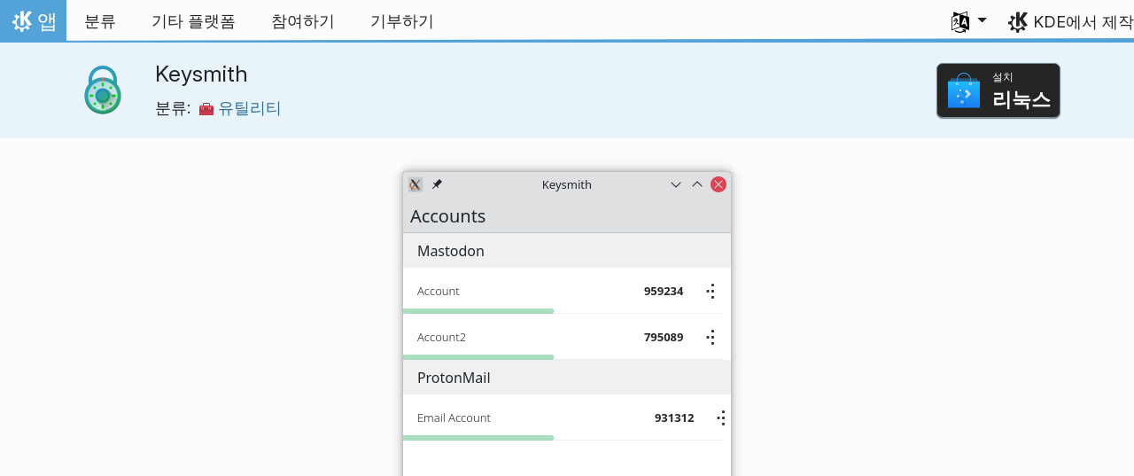

--- FILE ---
content_type: text/html
request_url: https://apps.kde.org/ko/keysmith/
body_size: 14860
content:
<!doctype html><html lang=ko itemscope itemtype=http://schema.org/WebPage><head><meta charset=utf-8><meta name=viewport content="width=device-width,initial-scale=1,shrink-to-fit=no"><meta name=description content="Plasma 모바일과 데스크톱용 2단계 인증 코드 생성기"><title>Keysmith - KDE 앱</title><link rel=apple-touch-icon sizes=180x180 href=/apple-touch-icon.png><link rel=icon type=image/png sizes=32x32 href=/favicon-32x32.png><link rel=icon type=image/png sizes=16x16 href=/favicon-16x16.png><link rel=manifest href=/site.webmanifest><link rel=mask-icon href=/safari-pinned-tab.svg color=#1f99f3><meta name=msapplication-TileColor content="#1f99f3"><meta name=theme-color content="#1f99f3"><link href=/ko/keysmith/index.xml rel=alternate type=application/rss+xml title=Keysmith><meta property="og:url" content="https://apps.kde.org/ko/keysmith/"><meta property="og:site_name" content="KDE 앱"><meta property="og:title" content="Keysmith"><meta property="og:description" content="Plasma 모바일과 데스크톱용 2단계 인증 코드 생성기"><meta property="og:locale" content="ko"><meta property="og:type" content="article"><meta property="article:section" content="applications"><meta property="og:image" content="https://cdn.kde.org/screenshots/keysmith/keysmith.png"><meta name=twitter:card content="summary_large_image"><meta name=twitter:image content="https://cdn.kde.org/screenshots/keysmith/keysmith.png"><meta name=twitter:title content="Keysmith"><meta name=twitter:description content="Plasma 모바일과 데스크톱용 2단계 인증 코드 생성기"><script type=application/ld+json>{"@context":"http://schema.org","@type":"WebSite","url":"https:\/\/apps.kde.org\/","name":"Keysmith","inLanguage":{"@type":"Language","name":"한국어"},"availableLanguage":[{"@type":"Language","name":"English"},{"@type":"Language","name":"Azərbaycanca"},{"@type":"Language","name":"Български"},{"@type":"Language","name":"Català (Valencià)"},{"@type":"Language","name":"Català"},{"@type":"Language","name":"Český"},{"@type":"Language","name":"Dansk"},{"@type":"Language","name":"Deutsch"},{"@type":"Language","name":"Ελληνικά"},{"@type":"Language","name":"British English"},{"@type":"Language","name":"Esperanto"},{"@type":"Language","name":"Español"},{"@type":"Language","name":"Eesti"},{"@type":"Language","name":"Suomi"},{"@type":"Language","name":"Français"},{"@type":"Language","name":"Galego"},{"@type":"Language","name":"עברית"},{"@type":"Language","name":"Magyar"},{"@type":"Language","name":"Interlingua"},{"@type":"Language","name":"Bahasa Indonesia"},{"@type":"Language","name":"Íslenska"},{"@type":"Language","name":"Italiano"},{"@type":"Language","name":"ქართული"},{"@type":"Language","name":"Lietuvių"},{"@type":"Language","name":"Latviešu"},{"@type":"Language","name":"Nederlands"},{"@type":"Language","name":"Norsk (nynorsk)"},{"@type":"Language","name":"Polski"},{"@type":"Language","name":"Português brasileiro"},{"@type":"Language","name":"Português"},{"@type":"Language","name":"Română"},{"@type":"Language","name":"Русский"},{"@type":"Language","name":"Slovenčina"},{"@type":"Language","name":"Slovenščina"},{"@type":"Language","name":"српски ијекавски"},{"@type":"Language","name":"srpski ijekavski (latinica)"},{"@type":"Language","name":"srpski (latinica)"},{"@type":"Language","name":"српски"},{"@type":"Language","name":"Svenska"},{"@type":"Language","name":"Українська"},{"@type":"Language","name":"简体中文"},{"@type":"Language","name":"正體中文"},{"@type":"Language","name":"Euskara"},{"@type":"Language","name":"Türkçe"},{"@type":"Language","name":"العربيّة"},{"@type":"Language","name":"संस्कृतम्"},{"@type":"Language","name":"हिन्दी"},{"@type":"Language","name":"ਪੰਜਾਬੀ"}]}</script><link rel=canonical href=https://apps.kde.org/ko/keysmith/><link rel=alternate hreflang=en href=https://apps.kde.org/keysmith/ title=English><link rel=alternate hreflang=az href=https://apps.kde.org/az/keysmith/ title=Azərbaycanca><link rel=alternate hreflang=bg href=https://apps.kde.org/bg/keysmith/ title=Български><link rel=alternate hreflang=ca-va href=https://apps.kde.org/ca-va/keysmith/ title="Català (Valencià)"><link rel=alternate hreflang=ca href=https://apps.kde.org/ca/keysmith/ title=Català><link rel=alternate hreflang=cs href=https://apps.kde.org/cs/keysmith/ title=Český><link rel=alternate hreflang=da href=https://apps.kde.org/da/keysmith/ title=Dansk><link rel=alternate hreflang=de href=https://apps.kde.org/de/keysmith/ title=Deutsch><link rel=alternate hreflang=el href=https://apps.kde.org/el/keysmith/ title=Ελληνικά><link rel=alternate hreflang=en-gb href=https://apps.kde.org/en-gb/keysmith/ title="British English"><link rel=alternate hreflang=eo href=https://apps.kde.org/eo/keysmith/ title=Esperanto><link rel=alternate hreflang=es href=https://apps.kde.org/es/keysmith/ title=Español><link rel=alternate hreflang=et href=https://apps.kde.org/et/keysmith/ title=Eesti><link rel=alternate hreflang=fi href=https://apps.kde.org/fi/keysmith/ title=Suomi><link rel=alternate hreflang=fr href=https://apps.kde.org/fr/keysmith/ title=Français><link rel=alternate hreflang=gl href=https://apps.kde.org/gl/keysmith/ title=Galego><link rel=alternate hreflang=he href=https://apps.kde.org/he/keysmith/ title=עברית><link rel=alternate hreflang=hu href=https://apps.kde.org/hu/keysmith/ title=Magyar><link rel=alternate hreflang=ia href=https://apps.kde.org/ia/keysmith/ title=Interlingua><link rel=alternate hreflang=id href=https://apps.kde.org/id/keysmith/ title="Bahasa Indonesia"><link rel=alternate hreflang=is href=https://apps.kde.org/is/keysmith/ title=Íslenska><link rel=alternate hreflang=it href=https://apps.kde.org/it/keysmith/ title=Italiano><link rel=alternate hreflang=ka href=https://apps.kde.org/ka/keysmith/ title=ქართული><link rel=alternate hreflang=lt href=https://apps.kde.org/lt/keysmith/ title=Lietuvių><link rel=alternate hreflang=lv href=https://apps.kde.org/lv/keysmith/ title=Latviešu><link rel=alternate hreflang=nl href=https://apps.kde.org/nl/keysmith/ title=Nederlands><link rel=alternate hreflang=nn href=https://apps.kde.org/nn/keysmith/ title="Norsk (nynorsk)"><link rel=alternate hreflang=pl href=https://apps.kde.org/pl/keysmith/ title=Polski><link rel=alternate hreflang=pt-br href=https://apps.kde.org/pt-br/keysmith/ title="Português brasileiro"><link rel=alternate hreflang=pt-pt href=https://apps.kde.org/pt-pt/keysmith/ title=Português><link rel=alternate hreflang=ro href=https://apps.kde.org/ro/keysmith/ title=Română><link rel=alternate hreflang=ru href=https://apps.kde.org/ru/keysmith/ title=Русский><link rel=alternate hreflang=sk href=https://apps.kde.org/sk/keysmith/ title=Slovenčina><link rel=alternate hreflang=sl href=https://apps.kde.org/sl/keysmith/ title=Slovenščina><link rel=alternate hreflang=sr-ije href=https://apps.kde.org/sr-ije/keysmith/ title="српски ијекавски"><link rel=alternate hreflang=sr-il href=https://apps.kde.org/sr-il/keysmith/ title="srpski ijekavski (latinica)"><link rel=alternate hreflang=sr-la href=https://apps.kde.org/sr-la/keysmith/ title="srpski (latinica)"><link rel=alternate hreflang=sr href=https://apps.kde.org/sr/keysmith/ title=српски><link rel=alternate hreflang=sv href=https://apps.kde.org/sv/keysmith/ title=Svenska><link rel=alternate hreflang=uk href=https://apps.kde.org/uk/keysmith/ title=Українська><link rel=alternate hreflang=zh-cn href=https://apps.kde.org/zh-cn/keysmith/ title=简体中文><link rel=alternate hreflang=zh-tw href=https://apps.kde.org/zh-tw/keysmith/ title=正體中文><link rel=alternate hreflang=eu href=https://apps.kde.org/eu/keysmith/ title=Euskara><link rel=alternate hreflang=tr href=https://apps.kde.org/tr/keysmith/ title=Türkçe><link rel=alternate hreflang=ar href=https://apps.kde.org/ar/keysmith/ title=العربيّة><link rel=alternate hreflang=sa href=https://apps.kde.org/sa/keysmith/ title=संस्कृतम्><link rel=alternate hreflang=hi href=https://apps.kde.org/hi/keysmith/ title=हिन्दी><link rel=alternate hreflang=pa href=https://apps.kde.org/pa/keysmith/ title=ਪੰਜਾਬੀ><link rel=stylesheet href=/scss/bootstrap.f3d8df6f35473aa4d111b4dd523cce7efd6429b7fda0cf250889875b97d864e4.css integrity="sha256-89jfbzVHOqTREbTdUjzOfv1kKbf9oM8lCImHW5fYZOQ="><link rel=preload href=/fonts/InterVariable.woff2 as=font crossorigin=anonymous><link rel=preload href=/fonts/glyph/glyph.ttf?5ea9rb as=font crossorigin=anonymous><link rel=stylesheet href=/css/bundle.min.31b9dae77cc06a73cd98e6b2f2a05e5acf52fbe3778a8c9fa59444273eef3cc3.css integrity="sha256-Mbna53zAanPNmOay8qBeWs9S++N3ioyfpZREJz7vPMM="><link rel=stylesheet href=https://cdn.kde.org/breeze-icons/icons.css></head><body><header id=KGlobalHeader class="header clearfix"><a class=visually-hidden href=#main>내용으로 이동</a><nav class="navbar navbar-expand-lg"><a class="kde-logo navbar-brand" href=/ko/><span class=visually-hidden>홈</span>
앱
</a><button class=navbar-toggler type=button data-bs-toggle=collapse data-bs-target=#navbarsExampleDefault aria-controls=navbarsExampleDefault aria-expanded=false aria-label="Toggle navigation">
<span class=navbar-toggler-icon></span></button><div class="collapse navbar-collapse" id=navbarsExampleDefault><ul class="navbar-nav col"><li class=nav-item><a class=nav-link href=/ko/categories/><span>분류</span></a></li><li class=nav-item><a class=nav-link href=/ko/platforms/><span>기타 플랫폼</span></a></li><li class=nav-item><a class=nav-link href=https://community.kde.org/Get_Involved><span>참여하기</span></a></li><li class=nav-item><a class=nav-link href=https://kde.org/community/donations/><span>기부하기</span></a></li></ul><ul class=navbar-nav><li class="nav-item dropdown" aria-describedby=language-picker-description><p class=visually-hidden id=language-picker-description>언어 선택</p><a class="nav-link dropdown-toggle" href=# data-bs-toggle=dropdown role=button aria-haspopup=true aria-expanded=false><img src=/aether/languages.png alt>
<span class="d-lg-none ms-2">언어</span></a><div class="dropdown-menu dropdown-trans" role=listbox><a class="nav-link active dropdown-item" hreflang=ko role=option lang=ko href=/ko/keysmith/>한국어</a>
<a class="nav-link dropdown-item" hreflang=en role=option lang=en href=/keysmith/>English</a>
<a class="nav-link dropdown-item" hreflang=az role=option lang=az href=/az/keysmith/>Azərbaycanca</a>
<a class="nav-link dropdown-item" hreflang=id role=option lang=id href=/id/keysmith/>Bahasa Indonesia</a>
<a class="nav-link dropdown-item" hreflang=en-gb role=option lang=en-gb href=/en-gb/keysmith/>British English</a>
<a class="nav-link dropdown-item" hreflang=ca role=option lang=ca href=/ca/keysmith/>Català</a>
<a class="nav-link dropdown-item" hreflang=ca-va role=option lang=ca-va href=/ca-va/keysmith/>Català (Valencià)</a>
<a class="nav-link dropdown-item" hreflang=cs role=option lang=cs href=/cs/keysmith/>Český</a>
<a class="nav-link dropdown-item" hreflang=da role=option lang=da href=/da/keysmith/>Dansk</a>
<a class="nav-link dropdown-item" hreflang=de role=option lang=de href=/de/keysmith/>Deutsch</a>
<a class="nav-link dropdown-item" hreflang=et role=option lang=et href=/et/keysmith/>Eesti</a>
<a class="nav-link dropdown-item" hreflang=es role=option lang=es href=/es/keysmith/>Español</a>
<a class="nav-link dropdown-item" hreflang=eo role=option lang=eo href=/eo/keysmith/>Esperanto</a>
<a class="nav-link dropdown-item" hreflang=eu role=option lang=eu href=/eu/keysmith/>Euskara</a>
<a class="nav-link dropdown-item" hreflang=fr role=option lang=fr href=/fr/keysmith/>Français</a>
<a class="nav-link dropdown-item" hreflang=gl role=option lang=gl href=/gl/keysmith/>Galego</a>
<a class="nav-link dropdown-item" hreflang=ia role=option lang=ia href=/ia/keysmith/>Interlingua</a>
<a class="nav-link dropdown-item" hreflang=is role=option lang=is href=/is/keysmith/>Íslenska</a>
<a class="nav-link dropdown-item" hreflang=it role=option lang=it href=/it/keysmith/>Italiano</a>
<a class="nav-link dropdown-item" hreflang=lv role=option lang=lv href=/lv/keysmith/>Latviešu</a>
<a class="nav-link dropdown-item" hreflang=lt role=option lang=lt href=/lt/keysmith/>Lietuvių</a>
<a class="nav-link dropdown-item" hreflang=hu role=option lang=hu href=/hu/keysmith/>Magyar</a>
<a class="nav-link dropdown-item" hreflang=nl role=option lang=nl href=/nl/keysmith/>Nederlands</a>
<a class="nav-link dropdown-item" hreflang=nn role=option lang=nn href=/nn/keysmith/>Norsk (nynorsk)</a>
<a class="nav-link dropdown-item" hreflang=pl role=option lang=pl href=/pl/keysmith/>Polski</a>
<a class="nav-link dropdown-item" hreflang=pt-pt role=option lang=pt-pt href=/pt-pt/keysmith/>Português</a>
<a class="nav-link dropdown-item" hreflang=pt-br role=option lang=pt-br href=/pt-br/keysmith/>Português brasileiro</a>
<a class="nav-link dropdown-item" hreflang=ro role=option lang=ro href=/ro/keysmith/>Română</a>
<a class="nav-link dropdown-item" hreflang=sk role=option lang=sk href=/sk/keysmith/>Slovenčina</a>
<a class="nav-link dropdown-item" hreflang=sl role=option lang=sl href=/sl/keysmith/>Slovenščina</a>
<a class="nav-link dropdown-item" hreflang=sr-la role=option lang=sr-la href=/sr-la/keysmith/>srpski (latinica)</a>
<a class="nav-link dropdown-item" hreflang=sr-il role=option lang=sr-il href=/sr-il/keysmith/>srpski ijekavski (latinica)</a>
<a class="nav-link dropdown-item" hreflang=fi role=option lang=fi href=/fi/keysmith/>Suomi</a>
<a class="nav-link dropdown-item" hreflang=sv role=option lang=sv href=/sv/keysmith/>Svenska</a>
<a class="nav-link dropdown-item" hreflang=tr role=option lang=tr href=/tr/keysmith/>Türkçe</a>
<a class="nav-link dropdown-item" hreflang=el role=option lang=el href=/el/keysmith/>Ελληνικά</a>
<a class="nav-link dropdown-item" hreflang=bg role=option lang=bg href=/bg/keysmith/>Български</a>
<a class="nav-link dropdown-item" hreflang=ru role=option lang=ru href=/ru/keysmith/>Русский</a>
<a class="nav-link dropdown-item" hreflang=sr role=option lang=sr href=/sr/keysmith/>српски</a>
<a class="nav-link dropdown-item" hreflang=sr-ije role=option lang=sr-ije href=/sr-ije/keysmith/>српски ијекавски</a>
<a class="nav-link dropdown-item" hreflang=uk role=option lang=uk href=/uk/keysmith/>Українська</a>
<a class="nav-link dropdown-item" hreflang=ka role=option lang=ka href=/ka/keysmith/>ქართული</a>
<a class="nav-link dropdown-item" hreflang=he role=option lang=he href=/he/keysmith/>עברית</a>
<a class="nav-link dropdown-item" hreflang=ar role=option lang=ar href=/ar/keysmith/>العربيّة</a>
<a class="nav-link dropdown-item" hreflang=sa role=option lang=sa href=/sa/keysmith/>संस्कृतम्</a>
<a class="nav-link dropdown-item" hreflang=hi role=option lang=hi href=/hi/keysmith/>हिन्दी</a>
<a class="nav-link dropdown-item" hreflang=pa role=option lang=pa href=/pa/keysmith/>ਪੰਜਾਬੀ</a>
<a class="nav-link dropdown-item" hreflang=zh-tw role=option lang=zh-tw href=/zh-tw/keysmith/>正體中文</a>
<a class="nav-link dropdown-item" hreflang=zh-cn role=option lang=zh-cn href=/zh-cn/keysmith/>简体中文</a></div></li></ul></div><a class=made-by-kde target=_blank href=https://kde.org>KDE에서 제작</a></nav></header><div id=main><main itemscope itemtype=http://schema.org/SoftwareApplication><meta itemprop=operatingSystem content="Linux"><meta itemprop=name content="Keysmith"><meta itemprop=isFamilyFriendly content="true"><meta itemprop=applicationCategory content="utilities"><div class="application-header pt-2 pb-2"><div class="container d-flex"><div class="d-flex align-items-center icon-text-header"><img width=64 height=64 class=me-4 src=/app-icons/org.kde.keysmith.svg alt="Keysmith 아이콘" title=Keysmith aria-hidden=true loading=lazy><div><h1 class="h3 mt-0">Keysmith</h1><span class="d-flex flex-wrap">분류: &nbsp; <span class=me-5><a href=/ko/categories/utilities/><img width=16 height=16 src=/app-icons/categories/utilities.svg alt="유틸리티 아이콘" title=유틸리티 aria-hidden=true loading=lazy>
유틸리티</a></span></span></div></div><div class="store-badge ms-auto align-self-center" id=top-badge></div></div></div><div class=container style=overflow:hidden><div class="text-center screenshot my-3"><img src=https://cdn.kde.org/screenshots/keysmith/keysmith.png class=img-fluid alt=Keysmith></div><div class=row><section class="description col-12 col-md-8 col-lg-9"><div><p>Keysmith는 2단계 인증(2FA) 토큰을 생성합니다</p><ul><li>시간과 해시 기반 OTP</li></ul></div><div class=row><div class="col-12 col-sm-4 d-flex flex-column mb-3 store-badge linux-badge"><a href=appstream://org.kde.keysmith class="d-flex align-self-center"><div class="custom-store-badge img-fluid align-self-center"><img src=/store_badges/appstream.svg><div class=text-container><div class=store-pre-title>설치</div><div class=store-title>리눅스</div></div></div></a><small>이 버튼은 <a href=https://apps.kde.org/ko/discover>Discover</a> 및 다른 AppStream 앱 스토어가 설치되어 있어야 작동합니다. 배포판 패키지 관리자로도 설치할 수 있습니다.</small></div><div class="col-12 col-sm-4 d-flex flex-column mb-3 store-badge"><a href=https://flathub.org/apps/details/org.kde.keysmith class="d-flex align-self-center"><div class="custom-store-badge img-fluid align-self-center"><img src=/store_badges/flathub.svg><div class=text-container><div class=store-pre-title>다운로드</div><div class=store-title>Flathub</div></div></div></a></div></div><h2 class="mb-0 d-flex">릴리스
<a href=/ko/keysmith/index.xml target=_blank rel="noopener noreferrer" class="ms-auto post-feed" style=font-size:1rem>RSS <i class="icon icon_rss"></i></a></h2><div class="ms-3 release mt-1 h5">25.12.1
<small class=text-muted>2026-01-08</small></div><div class="ms-3 release mt-1 h5">25.12.0
<small class=text-muted>2025-12-11</small></div><div class="ms-3 release mt-1 h5">25.08.3
<small class=text-muted>2025-11-06</small></div><div class="ms-3 release mt-1 h5">25.08.2
<small class=text-muted>2025-10-09</small></div><div class="ms-3 release mt-1 h5">25.08.1
<small class=text-muted>2025-09-11</small></div><div class="ms-3 release mt-1 h5">25.08.0
<small class=text-muted>2025-08-14</small></div><div class="ms-3 release mt-1 h5">25.04.3
<small class=text-muted>2025-07-03</small></div><div class="ms-3 release mt-1 h5">25.04.2
<small class=text-muted>2025-06-05</small></div><div class="ms-3 release mt-1 h5">25.04.1
<small class=text-muted>2025-05-08</small></div><div class="ms-3 release mt-1 h5">25.04.0
<small class=text-muted>2025-04-17</small></div><div class="ms-3 release mt-1 h5">24.12.3
<small class=text-muted>2025-03-06</small></div><div class="ms-3 release mt-1 h5">24.12.2
<small class=text-muted>2025-02-06</small></div><div class="ms-3 release mt-1 h5">24.12.1
<small class=text-muted>2025-01-09</small></div><div class="ms-3 release mt-1 h5">24.12.0
<small class=text-muted>2024-12-12</small></div><div class="ms-3 release mt-1 h5">24.08.3
<small class=text-muted>2024-11-07</small></div><div class="ms-3 release mt-1 h5">24.08.2
<small class=text-muted>2024-10-10</small></div><div class="ms-3 release mt-1 h5">24.08.1
<small class=text-muted>2024-09-12</small></div><div class="ms-3 release mt-1 h5">24.08.0
<small class=text-muted>2024-08-22</small></div><div class="ms-3 release mt-1 h5">24.05.2
<small class=text-muted>2024-07-04</small></div><div class="ms-3 release mt-1 h5">24.05.1
<small class=text-muted>2024-06-13</small></div><div class="ms-3 release mt-1 h5">24.05.0
<small class=text-muted>2024-05-23</small></div><div class="ms-3 release mt-1 h5">24.02.2
<small class=text-muted>2024-04-11</small></div><div class="ms-3 release mt-1 h5">24.02.1
<small class=text-muted>2024-03-21</small></div><div class="ms-3 release mt-1 h5">24.02.0
<small class=text-muted>2024-02-28</small></div><div class="ms-3 release mt-1 h5">23.08.5
<small class=text-muted>2024-02-15</small></div><div class="ms-3 release mt-1 h5">23.08.4
<small class=text-muted>2023-12-07</small></div><div class="ms-3 release mt-1 h5">23.08.3
<small class=text-muted>2023-11-09</small></div><div class="ms-3 release mt-1 h5">23.08.2
<small class=text-muted>2023-10-12</small></div><div class="ms-3 release mt-1 h5">23.08.1
<small class=text-muted>2023-09-14</small></div><div class="ms-3 release mt-1 h5">23.08.0
<small class=text-muted>2023-08-24</small></div><div class="ms-3 release mt-1 h5">23.04.3
<small class=text-muted>2023-07-06</small></div><div class="ms-3 release mt-1 h5">23.04.2
<small class=text-muted>2023-06-08</small></div><div class="ms-3 release mt-1 h5">23.04.1
<small class=text-muted>2023-05-11</small></div><div class="ms-3 release mt-1 h5">23.04.0
<small class=text-muted>2023-04-20</small></div><div class="ms-3 release mt-1 h5">23.01
<small class=text-muted>2023-01-30</small></div><div class="ms-3 release mt-1 h5">22.11
<small class=text-muted>2022-11-30</small></div><div class="ms-3 release mt-1 h5">22.09
<small class=text-muted>2022-09-27</small></div><details class=release id=22.06><summary class="mt-1 h5">22.06
<small class=text-muted>2022-06-24</small></summary><div class="ms-4 mb-4"><ul><li>General code improvements and bugfixing</li></ul><div><a class=learn-more href=https://www.plasma-mobile.org/2022/06/28/plasma-mobile-gear-22-06/>더 알아보기</a></div></div></details><div class="ms-3 release mt-1 h5">22.04
<small class=text-muted>2022-04-26</small></div><details class=release id=22.02><summary class="mt-1 h5">22.02
<small class=text-muted>2022-02-09</small></summary><div class="ms-4 mb-4"><ul><li>Reduce default size of main window</li><li>Focus password field by default on launch</li></ul><div><a class=learn-more href=https://www.plasma-mobile.org/2022/02/09/plasma-mobile-gear-22-02/>더 알아보기</a></div></div></details><div class="ms-3 release mt-1 h5">21.12
<small class=text-muted>2021-12-07</small></div><div class="ms-3 release mt-1 h5">21.08
<small class=text-muted>2021-08-31</small></div><div class="ms-3 release mt-1 h5">21.07
<small class=text-muted>2021-07-20</small></div><details class=release id=21.06><summary class="mt-1 h5">21.06
<small class=text-muted>2021-06-10</small></summary><div class="ms-4 mb-4"><p>Plasma Mobile Gear 21.06 release</p><ul><li>Basic support for account issuer property in keysmith</li><li>Support configuring issuer when adding new account</li><li>Support for configuring advanced HOTP/TOTP token details</li><li>Reduce latency when re-computing tokens</li><li>Add basic support for otpauth:// URI parsing</li><li>Allow to accept otpauth:// URI from command line</li><li>Add a page to recover when account turns out to be already used while adding it</li><li>Add actions to dismiss/cancel an add account form</li><li>Respond to D-Bus activation, allows to open keysmith when already running</li></ul><div><a class=learn-more href=https://www.plasma-mobile.org/2021/06/10/plasma-mobile-update-june/>더 알아보기</a></div></div></details></section><aside class="details col-12 col-md-4 col-lg-3"><h3>Keysmith의 자세한 정보</h3><i class="icon icon_tools-report-bug"></i>&nbsp;
<a href="https://bugs.kde.org/enter_bug.cgi?product=Keysmith">버그 보고</a><br><i class="icon icon_code-context"></i>&nbsp;
<a href=https://invent.kde.org/utilities/keysmith>소스 코드 탐색</a><br><i class="icon icon_license"></i>&nbsp;
<a itemprop=license href=https://spdx.org/licenses/GPL-3.0-or-later.html>GPL-3.0-or-later</a><br><i class="icon icon_love-amarok"></i>&nbsp;Supported by:
.<br><a href=https://kde.org/fundraisers/yearend2025/#adopt-an-app>Support Keysmith too by joining our yearly fundraiser.</a><h4>도움 받기</h4><i class="icon icon_dialog-messages"></i>&nbsp;
<a href=https://discuss.kde.org/c/help/6>포럼</a><br><h4>참여하기</h4><i class="icon icon_messagebox_warning"></i>&nbsp;
<a href="https://bugs.kde.org/buglist.cgi?product=keysmith&amp;resolution=---">Bug list</a><br><img src=/aether/languages.png height=18>&nbsp;
<a href=https://l10n.kde.org/stats/gui/trunk-kf6/package/keysmith/>Trunk GUI</a>
-
<a href=https://l10n.kde.org/stats/doc/trunk-kf6/package/keysmith/>문서</a>
|
<a href=https://l10n.kde.org/stats/gui/stable-kf6/package/keysmith/>Stable GUI</a>
-
<a href=https://l10n.kde.org/stats/doc/stable-kf6/package/keysmith/>문서</a><br></aside></phu.nguyen@kdemail.net></carlschwan@kde.org></div></div></main></div><footer id=kFooter class=footer><section id=kFooterIncome class=container><div id=kDonateForm><div class=center><h2 class="h5 mt-2 mb-3">KDE에 기부하기 <a href=https://kde.org/community/donations/index.php#money target=_blank>왜 기부해야 하나요?</a></h2><form action=https://www.paypal.com/en_US/cgi-bin/webscr method=post onsubmit='return amount.value>=2||window.confirm(`기부 금액이 2€ 이하입니다. 귀하가 기부한 금액의 대부분이
수수료로만 사용됩니다. 계속 진행하시겠습니까?`)'><input type=hidden name=no_note value=0>
<input type=hidden name=lc value=GB>
<input type=hidden name=item_name value="KDE 소프트웨어 개발과 대화">
<input type=hidden name=cbt value="kde.org로 돌아가기">
<input type=hidden name=return value=https://kde.org/community/donations/thanks_paypal.php>
<input type=hidden name=notify_url value=https://kde.org/community/donations/notify.php>
<input type=hidden name=business value=kde-ev-paypal@kde.org>
<input type=hidden name=cmd value=_donations>
<input type=hidden name=currency_code value=EUR>
<input type=hidden name=custom value=//kde.org/index/donation_box>
<label class=visually-hidden for=donateAmountField>금액</label><input type=text name=amount value=20.00 id=donateAmountField data-kpxc-id=donateAmountField> €
<button type=submit id=donateSubmit>PayPal로 기부하기</button></form><span class=h6><a class="mt-3 d-inline-block" href=https://kde.org/community/donations target=_blank>다른 기부 방법</a></span></div></div><div id=kMetaStore><div class=center><h2 class="h5 mb-3 mt-2">KDE 메타스토어 방문</h2><p class=h6>KDE에 대한 사랑을 보여 주세요! KDE를 주제로 한 책, 머그, 의류 등 다양한 상품이 있습니다.</p><a href=https://kde.org/stuff/metastore class=button>찾아보기</a></div></div></section><section id=kLinks class="container pb-4"><div class=row><nav class=col-sm><h3>제품</h3><a href=https://kde.org/ko/plasma-desktop hreflang=/ko>Plasma</a>
<a href=https://apps.kde.org/ko hreflang=/ko>KDE 앱</a>
<a href=https://develop.kde.org/products/frameworks/>KDE 프레임워크</a>
<a href=https://plasma-mobile.org/ko hreflang=/ko>Plasma 모바일</a>
<a href=https://neon.kde.org/>KDE neon</a></nav><nav class=col-sm><h3>개발</h3><a href=https://api.kde.org/>API 문서</a>
<a href=https://doc.qt.io/ rel=noopener target=_blank>Qt 문서</a>
<a href=https://kde.org/goals>KDE 목표</a>
<a href=https://invent.kde.org/>소스 코드</a></nav><nav class=col-sm><h3>뉴스와 보도 자료</h3><a href=https://kde.org/ko/announcements/ hreflang=/ko>공지</a>
<a href=https://blogs.kde.org/>KDE 블로그</a>
<a href=https://planet.kde.org/>플래닛 KDE</a>
<a href=https://kde.org/contact/>보도 연락</a>
<a href=https://kde.org/ko/stuff>기타 자료</a>
<a href=https://kde.org/thanks>고마운 분</a></nav><nav class=col-sm><h3>자원</h3><a href=https://community.kde.org/Main_Page>커뮤니티 위키</a>
<a href=https://kde.org/support/>도움말</a>
<a href=https://kde.org/download/>KDE 소프트웨어 다운로드</a>
<a href=https://kde.org/code-of-conduct/>행동 지침</a>
<a href=https://kde.org/privacypolicy>개인 정보 처리 방침</a>
<a href=https://kde.org/privacypolicy-apps>앱 개인 정보 처리 방침</a></nav><nav class=col-sm><h3>관련 링크</h3><a href=https://store.kde.org/>KDE 스토어</a>
<a href=https://ev.kde.org/>KDE e.V.</a>
<a href=https://kde.org/community/whatiskde/kdefreeqtfoundation>KDE 자유 Qt 재단</a>
<a href=https://timeline.kde.org/ko hreflang=/ko>KDE 타임라인</a>
<a href=https://manifesto.kde.org/ko hreflang=/ko>KDE 선언문</a>
<a href=https://kde.org/support/international/>국제 웹사이트</a></nav></div></section><div id=kSocial class=container><a href=https://go.kde.org/matrix/#/#kde:kde.org aria-label="Matrix에 공유"><svg class="social/matrix-icon" width="32" height="32" viewBox="0 0 32 32"><rect width="32" height="32" rx="4" ry="4" style="paint-order:markers stroke fill"/><path transform="matrix(.046154 0 0 .046154 4 4)" d="m0 .21667e-5v520h49.385v-11.891H13.711v-496.22h35.674v-11.891H0zm470.62.0v11.891h35.674v496.22H470.62v11.891h49.385v-520H470.62zm-246.92 164.19c-12.2.0-23.1 2.6134-32.5 7.9134-9.4 5.2-17.506 12.574-24.206 22.174h-.67708v-25.094h-47.988v185.61h50.866v-107.57c0-9.1 1.2932-16.532 3.8932-22.132s5.8215-9.9069 9.5215-12.907 7.6104-4.9938 11.51-6.0938 7.0792-1.6081 9.4792-1.6081c8.2.0 14.293 1.4048 18.493 4.1048s7.2137 6.418 9.0137 10.918c1.8 4.6 2.8892 9.4958 3.0892 14.896.3 5.4.42318 10.792.42318 16.292v104.02h50.908v-103.3c0-5.7.46954-11.412 1.2695-17.012.8-5.7 2.4935-10.707 4.9935-15.107 2.5-4.5 6.0102-7.991 10.41-10.791 4.4-2.7 10.193-4.1048 17.393-4.1048 7.1.0 12.812 1.197 17.012 3.597s7.3215 5.5908 9.5215 9.6908c2.1 4 3.3932 8.8034 3.8932 14.303s.67708 11.404.67708 17.604v105.12h50.908v-124.12c0-12-1.6935-22.18-4.9935-30.68-3.4-8.5-8.0072-15.309-14.007-20.609s-13.097-9.1104-21.497-11.51-17.495-3.597-27.295-3.597c-12.9.0-24.116 3.1099-33.516 9.3099s-16.886 13.397-22.386 21.497c-5.1-11.4-12.39-19.494-22.09-23.994s-20.419-6.8132-32.119-6.8132z" fill="#fff"/></svg>
</a><a href=https://floss.social/@kde aria-label="마스토돈에 공유"><svg class="social/mastodon-icon" width="32" height="32" viewBox="0 0 32 32" xmlns:xlink="http://www.w3.org/1999/xlink"><defs><linearGradient id="linearGradient3" x1="16" x2="16" y1="32" gradientUnits="userSpaceOnUse"><stop stop-color="#563acc" offset="0"/><stop stop-color="#6364ff" offset="1"/></linearGradient></defs><rect width="32" height="32" rx="4" ry="4" fill="url(#linearGradient3)" style="paint-order:markers stroke fill"/><path d="m15.785 4c-3.9462.0-4.7928.24201-5.2423.30854-2.5901.38288-4.9556 2.2088-5.5295 4.8181-.27603 1.285-.30524 2.7096-.25396 4.0164.0731 1.874.08732 3.745.25752 5.6114.11766 1.2398.32281 2.4698.61412 3.6806.54551 2.2362 2.7537 4.0968 4.9171 4.856 2.3163.79176 4.8077.92334 7.1944.37975.26257-.06109.52185-.1317.77789-.21242.58041-.18434 1.2596-.39084 1.7593-.75297.0069-.0051.01267-.01145.01662-.01899.004-.0076.0062-.01579.0065-.02433v-1.8091c-122e-6-.008-.0018-.01541-.0053-.02255-.0036-.0071-.0086-.01347-.01483-.01839-.0063-.0049-.01358-.0084-.02136-.01009-.0078-.0017-.01599-.0018-.02374.0-1.5292.3652-3.0963.54818-4.6685.5453-2.7057.0-3.4336-1.2835-3.642-1.818-.16748-.46196-.27373-.94404-.31626-1.4336-456e-6-.0082 82e-5-.0162.0042-.02374.0033-.0075.0085-.01438.01483-.01958.0064-.0052.0139-.0089.02196-.01068.008-.0018.01634-.0015.02433 608e-6 1.5037.36274 3.0457.54572 4.5926.5453.37203.0.74288 303e-6 1.1149-.0095 1.5558-.04363 3.1954-.12359 4.7261-.42247.03819-.0077.07646-.01392.10918-.02374 2.4144-.46363 4.7122-1.9189 4.9456-5.6037.0087-.14506.03026-1.5198.03026-1.6703.0011-.5116.16502-3.6288-.02374-5.5443-.34695-2.5787-2.5947-4.6112-5.2589-5.005-.4495-.06654-2.1522-.30854-6.0973-.30854zm-3.2913 3.9268c1.2994.0 2.2813.49953 2.9359 1.4976l.63133 1.0603.63311-1.0603c.6546-.9981 1.6363-1.4976 2.9336-1.4976 1.1216.0 2.0259.39513 2.7176 1.1642.66769.77013 1.0011 1.8096 1.0004 3.1193v6.4065h-2.539v-6.2172c0-1.309-.54531-1.9771-1.6549-1.9771-1.2198.0-1.8305.78981-1.8305 2.3497v3.4035h-2.5235v-3.4035c0-1.5599-.61194-2.3497-1.8317-2.3497-1.103.0-1.6543.66809-1.6543 1.9771v6.2172h-2.5378v-6.4065c0-1.309.33432-2.3484 1.0028-3.1193.6895-.76904 1.5944-1.1642 2.717-1.1642z" fill="#fff" stroke-width=".3038"/></svg>
</a><a href=https://bsky.app/profile/kde.org aria-label="Bluesky에 공유"><svg class="social/bluesky-icon" width="32" height="32" viewBox="0 0 32 32"><rect width="32" height="32" rx="4" ry="4" fill="#1185fe" style="paint-order:markers stroke fill"/><path d="m9.2023 6.8566c2.7516 2.0657 5.711 6.2542 6.7977 8.5018 1.0867-2.2476 4.0462-6.4361 6.7977-8.5018C24.7831 5.3661 28 4.2128 28 7.8826c0 .73293-.42021 6.1569-.66668 7.0375-.85669 3.0614-3.9784 3.8422-6.7553 3.3696 4.8539.8261 6.0886 3.5624 3.422 6.2988-5.0645 5.1968-7.2791-1.3039-7.8466-2.9696-.10403-.30536-.1527-.44822-.15342-.32674-72e-5-.12148-.0494.0214-.15342.32674-.56747 1.6657-2.7821 8.1665-7.8466 2.9696-2.6667-2.7363-1.4319-5.4727 3.422-6.2988-2.7769.47261-5.8986-.30824-6.7553-3.3696C4.42021 14.03945 4 8.6155 4 7.8826c0-3.6698 3.2169-2.5165 5.2023-1.026z" fill="#fff" stroke-width=".042254"/></svg>
</a><a href=https://www.facebook.com/kde/ aria-label><svg class="social/facebook-icon" width="32" height="32" viewBox="0 0 32 32"><g><rect width="32" height="32" rx="4" ry="4" fill="#0866ff" style="paint-order:markers stroke fill"/><path d="m22.729 20.07.96407-5.2499h-5.6116v-1.8567c0-2.7744 1.0884-3.8414 3.9054-3.8414.87501.0 1.5793.0213 1.9848.06398v-4.7591c-.76829-.21344-2.6463-.42689-3.7347-.42689-5.7408.0-8.3871 2.7104-8.3871 8.5579v2.2622h-3.5426v5.2499h3.5426v11.93l6.2316-3e-6v-11.93z" fill="#fff"/></g></svg>
</a><a href=https://www.linkedin.com/company/29561/ aria-label="LinkedIn에 공유"><svg class="social/linkedin-icon" width="32" height="32" viewBox="0 0 32 32"><g><rect width="32" height="32" rx="4" ry="4" fill="#2867b2" style="paint-order:markers stroke fill"/><path d="m6.9275 4.0671C5.3107 4.0671 4 5.3778 4 6.9946s1.3107 2.9275 2.9275 2.9275S9.855 8.6114 9.855 6.9946 8.5443 4.0671 6.9275 4.0671zm15.473 7.5726c-.62686-.0231-1.2393.0015-1.6025.08233-1.3205.29379-2.518 1.0873-3.2019 2.1224l-.24396.36975-.01715-1.1035-.01676-1.1031h-4.8059v15.925h4.9901l.02058-4.6683c.02005-4.5567.02391-4.6798.15514-5.1463.2742-.97488.6539-1.4907 1.3482-1.8312.7382-.36205 1.8769-.40207 2.5989-.09148.42096.18109.88969.69391 1.0677 1.1676.32318.85996.3265.90876.35602 5.9015l.02745 4.6683h4.9241l-781e-6-4.8559c-39e-5-2.6806-.02832-5.1772-.06251-5.5736-.28747-3.3334-1.4423-5.0326-3.848-5.6602-.42044-.10968-1.0618-.18045-1.6886-.20355zm-17.945.36784v15.925h4.9962v-15.925z" fill="#fff" stroke-linejoin="round" stroke-width=".64462" style="paint-order:markers stroke fill"/></g></svg>
</a><a href=https://www.reddit.com/r/kde/ aria-label="Reddit에 공유"><svg class="social/reddit-icon" width="32" height="32" viewBox="0 0 32 32"><rect width="32" height="32" rx="4" ry="4" fill="#ff4500" style="paint-order:markers stroke fill"/><path class="cls-1" d="m19.051 8.5775c.26003 1.1022 1.2498 1.9233 2.4316 1.9233 1.3798.0 2.4984-1.1186 2.4984-2.4984S22.8624 5.504 21.4826 5.504c-1.2064.0-2.2126.85505-2.4469 1.9924-2.0205.21669-3.5982 1.9303-3.5982 4.007v.01288c-2.1974.09253-4.2038.71801-5.7968 1.7054-.59151-.45798-1.3341-.73089-2.14-.73089-1.9338.0-3.501 1.5672-3.501 3.501.0 1.4032.8246 2.612 2.0158 3.1707.11596 4.0644 4.5447 7.3335 9.9924 7.3335s9.8823-3.2726 9.9924-7.3406c1.1818-.56222 1.9994-1.7675 1.9994-3.1625.0-1.9338-1.5672-3.501-3.501-3.501-.80234.0-1.5414.27057-2.1318.72504-1.607-.99444-3.6357-1.6199-5.8553-1.7031v-.0094c0-1.4876 1.1057-2.7221 2.5394-2.9247zm-9.5508 9.6363c.05857-1.2697.9019-2.2442 1.8823-2.2442.98038.0 1.73 1.0296 1.6714 2.2993-.05856 1.2697-.79063 1.7312-1.7722 1.7312s-1.8401-.51654-1.7816-1.7862zm11.134-2.2442c.98155.0 1.8249.97452 1.8823 2.2442C22.57507 19.4835 21.71533 20 20.7349 20c-.98038.0-1.7136-.46032-1.7722-1.7312-.05857-1.2697.6899-2.2993 1.6714-2.2993zm-1.1666 5.1818c.1839.01874.30102.20966.22958.38067-.60322 1.4419-2.0275 2.4551-3.6896 2.4551s-3.0852-1.0132-3.6896-2.4551c-.07145-.17101.04568-.36193.22958-.38067 1.0776-.10893 2.243-.16867 3.46-.16867s2.3813.05974 3.46.16867z" fill="#fff" stroke-width="0"/></svg>
</a><a href=https://lemmy.kde.social/ aria-label="Lemmy에 공유"><svg class="social/lemmy-icon" width="32" height="32" viewBox="0 0 32 32"><rect width="32" height="32" rx="4" ry="4" fill="#00a846" style="paint-order:markers stroke fill"/><path d="m6.9596 8.222c-.11217.002-.22327.009-.33304.022-.87819.10114-1.6692.56831-2.1541 1.3848-.47516.8-.59207 1.6809-.3499 2.4971s.82879 1.5578 1.6973 2.1453a.36394.36394.0 00.016.0102c.74509.44927 1.4871.75185 2.2818.90825-.0194.32812-.02.66476.001 1.01.0634 1.0427.43337 2.0017.99201 2.85l-2.0035.81787a.41589.41589.0 00-.2279.54226.41589.41589.0 00.54225.22785l2.2025-.89911c.40824.48671.87651.92792 1.3799 1.3148.0193.0148.0394.0282.0588.0428l-1.2903 1.7085a.41589.41589.0 00.0813.58256.41589.41589.0 00.58252-.0813l1.3111-1.7361c.71919.4552 1.4815.80998 2.2348 1.0449.38634.71079 1.1429 1.1637 2.0179 1.1637.88349.0 1.6408-.48733 2.0238-1.1844.74558-.2393 1.4988-.59516 2.2104-1.0487l1.3296 1.7605a.41589.41589.0 00.58251.0813.41589.41589.0 00.0813-.58256l-1.3094-1.7338c.009-.007.0178-.0126.0264-.0192.49739-.38074.96185-.81348 1.3693-1.2904l2.1467.87631a.41589.41589.0 00.54221-.22785.41589.41589.0 00-.22785-.54226l-1.9396-.79183c.57642-.85341.96487-1.8194 1.0456-2.8703.0267-.34745.0308-.68716.0154-1.0189.78945-.15714 1.5271-.45849 2.2678-.9051a.36394.36394.0 00.016-.0102c.86849-.58749 1.4551-1.3291 1.6973-2.1453.24217-.81624.12526-1.6971-.34989-2.4971-.48492-.81644-1.2759-1.2836-2.1541-1.3848-.10977-.0126-.22086-.02-.33304-.022-.78519-.0142-1.623.22937-2.4286.6944-.59274.34218-1.1265.8665-1.5447 1.4383-1.1697-.6696-2.6914-1.047-4.5616-1.0779-.16772-.003-.33824-.003-.51154 5e-5-2.085.034-3.7537.42958-5.0142 1.1444a.36391.36391.0 00-.009-.0155c-.42343-.59171-.97243-1.1369-1.5829-1.4893-.80556-.46503-1.6434-.70856-2.4286-.6944zm.0128.72801c.62611-.0101 1.3412.18643 2.0519.59668.4848.27987.97436.75559 1.3448 1.2697-.17523.12866-.34138.26431-.49671.40808-.92163.853-1.4701 1.9613-1.6759 3.2376-.67872-.14042-1.3116-.39941-1.9754-.79853-.75538-.51279-1.2162-1.1227-1.4007-1.7447-.18511-.62394-.10719-1.2701.2779-1.9184.37427-.63015.92731-.95463 1.6116-1.0334.0855-.01.17318-.0155.26262-.017zm18.055.0c.0894.001.17709.007.26262.017.68429.0788 1.2373.40329 1.6116 1.0334.38509.64837.46302 1.2945.27791 1.9184-.18455.62203-.64537 1.2319-1.4008 1.7447-.65633.39462-1.2826.65191-1.9527.79335-.19333-1.2997-.74317-2.4372-1.6734-3.3069-.14856-.13889-.30687-.27019-.47367-.39472.3645-.48996.8314-.94003 1.2965-1.2085.71066-.41025 1.4258-.60676 2.0519-.59668zm-8.5343 1.0545c2.3902.0392 4.0843.669 5.1626 1.6771 1.1502 1.0753 1.6428 2.6016 1.4994 4.4681-.13115 1.708-1.2212 3.2282-2.6529 4.3241-.69023.52834-1.4582.95163-2.218 1.2495.004-.0516.007-.10352.007-.15591.003-1.1964-.93058-2.2129-2.2911-2.2129-1.3606.0-2.3213 1.0152-2.291 2.2212.001.058.006.11491.011.17134-.77875-.29818-1.5675-.7287-2.2725-1.2706-1.424-1.0946-2.4984-2.6118-2.6023-4.3209-.11295-1.8568.37814-3.3385 1.5216-4.3968 1.1434-1.0583 2.9852-1.7107 5.6392-1.754.16556-.003.32797-.003.48732-1e-4zm-4.1296 6.8277c-.60532.0-1.096.49152-1.096 1.0978.0.6063.49071 1.0978 1.096 1.0978s1.096-.49152 1.096-1.0978c0-.60629-.49072-1.0978-1.096-1.0978zm7.2826.0101c-.59979.0-1.086.48701-1.086 1.0878.0.60076.48619 1.0878 1.086 1.0878.5998.0 1.086-.487 1.086-1.0878.0-.60075-.48624-1.0878-1.086-1.0878zm-3.6463 3.24c1.0238.0 1.5653.63842 1.5633 1.4834-.002.7849-.67217 1.4851-1.5633 1.4851-.91678.0-1.5399-.5633-1.5634-1.4934-.021-.83475.53964-1.4751 1.5634-1.4751z" fill="#fff" stroke-linecap="round" stroke-linejoin="round" stroke-width=".025993"/></svg>
</a><a href=https://www.youtube.com/@KdeOrg aria-label="YouTube에 공유"><svg class="social/youtube-icon" width="32" height="32" viewBox="0 0 32 32"><g><rect width="32" height="32" rx="4" ry="4" fill="red" style="paint-order:markers stroke fill"/><path d="m13.6 19.6v-7.2001l6.2352 3.6zm13.899-9.3768c-.27618-1.0324-1.0893-1.8458-2.1219-2.1217-1.8716-.50159-9.3768-.50159-9.3768-.50159s-7.5049.0-9.3766.50159c-1.0326.27598-1.8458 1.0893-2.1217 2.1217-.50159 1.8716-.50159 5.7767-.50159 5.7767s0 3.9051.50159 5.7767c.27598 1.0324 1.0891 1.8458 2.1217 2.1217 1.8716.50159 9.3766.50159 9.3766.50159s7.5051.0 9.3768-.50159c1.0326-.27598 1.8458-1.0893 2.1219-2.1217.5014-1.8716.5014-5.7767.5014-5.7767s0-3.9051-.5014-5.7767" fill="#fff"/></g></svg>
</a><a href=https://tube.kockatoo.org/a/kde_community/video-channels aria-label="PeerTube에 공유"><svg class="social/peertube-icon" width="32" height="32" viewBox="0 0 32 32"><rect width="32" height="32" rx="4" ry="4" fill="#f2680c" style="paint-order:markers stroke fill"/><path class="cls-3" d="m7.975 3.98v12l9.0003-6.0002zm9.0003 6.0002v12l9.0003-6.0002zm0 12L7.975 15.98v12z" fill="#fff" stroke-width="1.125"/></svg>
</a><a href=https://vk.com/kde_ru aria-label="VK에 공유"><svg class="social/vk-icon" width="32" height="32" viewBox="0 0 32 32"><rect width="32" height="32" rx="4" ry="4" fill="#07f" style="paint-order:markers stroke fill"/><path d="m17.22 23.487C9.1121 23.487 4.192 17.8617 4 8.514h4.1064c.12801 6.8666 3.2521 9.7807 5.6469 10.375V8.514h3.9368v5.9245c2.3099-.25602 4.7264-2.9514 5.5404-5.9245h3.8706c-.61996 3.6577-3.2506 6.3531-5.1118 7.465 1.8611.89896 4.8558 3.252 6.0107 7.508h-4.256c-.89895-2.8451-3.1024-5.0486-6.0539-5.3477v5.3477z" fill="#fff" stroke-width=".017558"/></svg>
</a><a href=https://www.instagram.com/kdecommunity/ aria-label="Instagram에 공유"><svg class="social/instagram-icon" width="32" height="32" viewBox="0 0 32 32" xmlns:xlink="http://www.w3.org/1999/xlink"><defs><linearGradient id="linearGradient2" x1="-8" x2="40" y1="40" y2="-8" gradientUnits="userSpaceOnUse"><stop stop-color="#f50000" offset="0"/><stop stop-color="#b900b4" offset="1"/></linearGradient></defs><rect width="32" height="32" rx="4" ry="4" fill="url(#linearGradient2)" style="paint-order:markers stroke fill"/><path class="cls-1" d="m11.03 4.0839c-1.2768.0602-2.1487.264-2.911.56352-.78889.30744-1.4575.72001-2.1228 1.3877-.66529.66768-1.075 1.3368-1.3803 2.1269-.29544.76392-.4956 1.6366-.552 2.9141s-.0689 1.6882-.0626 4.9469c.006 3.2588.0206 3.6672.0826 4.9474.061 1.2766.264 2.1483.56353 2.9108.30792.78888.72 1.4573 1.3879 2.1228.66793.66552 1.3366 1.0742 2.1286 1.38.76321.29496 1.6361.49609 2.9134.55201 1.2773.0559 1.6884.0689 4.9462.0626 3.2578-.006 3.668-.0206 4.9479-.0814 1.2799-.0607 2.1471-.26521 2.9098-.56329.78889-.30864 1.4578-.72001 2.1228-1.3882.66505-.66817 1.0745-1.3378 1.3795-2.1283.29568-.76321.49656-1.6361.552-2.9124.0559-1.2809.0691-1.6899.0629-4.9481-.006-3.2583-.0209-3.6668-.0816-4.9464-.0607-1.2797-.264-2.1487-.56328-2.9117-.30841-.78889-.72001-1.4568-1.3877-2.1228-.66769-.666-1.3378-1.0752-2.1281-1.3795-.76369-.29544-1.6361-.4968-2.9134-.552s-1.6884-.0694-4.9474-.0631c-3.259.006-3.667.0202-4.9469.0826m.14016 21.693c-1.17-.0509-1.8053-.24528-2.2287-.408-.56065-.216-.96001-.47712-1.3819-.89497-.42192-.41784-.68112-.81865-.9-1.3781-.16441-.42337-.36241-1.0579-.41713-2.2279-.0595-1.2646-.072-1.6443-.079-4.848-.007-3.2038.005-3.583.0607-4.848.0499-1.169.24552-1.8051.40801-2.2282.216-.56136.47616-.96001.89496-1.3817.41881-.42168.81841-.68137 1.3783-.90025.42288-.16512 1.0574-.36144 2.227-.41712 1.2655-.06 1.6447-.072 4.848-.079s3.5835.005 4.8495.0607c1.169.0509 1.8053.24456 2.2279.408.56089.216.96001.47545 1.3817.89497.42168.41952.6816.81769.90048 1.3788.16537.42169.36169 1.056.41689 2.2263.0602 1.2655.0739 1.645.0797 4.848.006 3.2031-.006 3.5835-.061 4.848-.0511 1.17-.24504 1.8055-.40801 2.2294-.216.5604-.4764.96001-.89544 1.3814-.41905.42145-.81817.68113-1.3783.90001-.4224.16488-1.0577.36168-2.2263.41736-1.2655.0595-1.6447.072-4.8492.079s-3.5825-.006-4.848-.0607m9.7825-16.191a1.44 1.44.0 101.4371-1.4424 1.44 1.44.0 00-1.4371 1.4424m-11.115 6.4256c.007 3.4032 2.7706 6.1558 6.1731 6.1493 3.4025-.006 6.157-2.7701 6.1505-6.1733-.006-3.4032-2.7711-6.1565-6.1741-6.1498-3.403.007-6.1561 2.7711-6.1496 6.1738m2.1615-.004a4.0001 4.0001.0 114.008 3.9922 3.9996 3.9996.0 01-4.008-3.9922" fill="#fff" stroke-width=".024"/></svg></a></div><div id=kLegal class=container><p class="d-block d-xl-flex flex-wrap mb-0 py-3 h6"><small lang=en class=maintenance><a href=mailto:kde-www@kde.org>KDE 웹 마스터 팀</a>(공개 메일링 리스트)에서 관리합니다.
</small><small class=trademark>KDE<sup>®</sup>와 <a href=https://kde.org/media/images/trademark_kde_gear_black_logo.png>K Desktop Environment<sup>®</sup> 로고</a>는 <a href=https://ev.kde.org/ title="KDE 비영리 재단 홈 페이지">KDE e.V.</a>의 등록 상표입니다 | <a href=https://kde.org/community/whatiskde/impressum>법적 정보</a></small></p></div></footer><img src="https://stats.kde.org/matomo.php?idsite=1&amp;rec=1" style=border:0 alt>
<script>var _paq=window._paq||[];_paq.push(["disableCookies"]),_paq.push(["trackPageView"]),_paq.push(["enableLinkTracking"]),function(){t="https://stats.kde.org/",_paq.push(["setTrackerUrl",t+"matomo.php"]),_paq.push(["setSiteId","1"]);var t,n=document,e=n.createElement("script"),s=n.getElementsByTagName("script")[0];e.type="text/javascript",e.async=!0,e.defer=!0,e.src=t+"matomo.js",s.parentNode.insertBefore(e,s)}()</script><script src=/js/bundle.min.5e0dd03e1815922423a429c2876e5279246e82987a36fc84d5699875bc2aca00.js integrity="sha256-Xg3QPhgVkiQjpCnCh25SeSRugph6NvyE1WmYdbwqygA=" crossorigin=anonymous defer></script><script src=/js/swiper-bundle.min.js></script><script src=/js/app-bundle.min.bac7ddd1e5acbee0d630371a0e1bf5b05f7509bf7417e63ce46d92d4ebdebadc.js integrity="sha256-usfd0eWsvuDWMDcaDhv1sF91Cb90F+Y85G2S1Oveutw=" crossorigin=anonymous defer></script></body></html>

--- FILE ---
content_type: image/svg+xml
request_url: https://apps.kde.org/app-icons/categories/utilities.svg
body_size: 3753
content:
<?xml version="1.0" encoding="UTF-8" standalone="no"?>

<!-- Created with Inkscape (http://www.inkscape.org/) -->
<svg width="32" version="1.1" xmlns="http://www.w3.org/2000/svg" height="32" viewBox="0 0 32 32" xmlns:xlink="http://www.w3.org/1999/xlink" xmlns:inkscape="http://www.inkscape.org/namespaces/inkscape">
 <defs id="defs5455">
  <linearGradient inkscape:collect="always" id="linearGradient4204">
   <stop style="stop-color:#a82936" id="stop4182"/>
   <stop offset="1" style="stop-color:#da4453" id="stop4184"/>
  </linearGradient>
  <linearGradient inkscape:collect="always" id="linearGradient4177">
   <stop style="stop-color:#da4453" id="stop4174"/>
   <stop offset="1" style="stop-color:#da4453" id="stop4176"/>
  </linearGradient>
  <linearGradient inkscape:collect="always" xlink:href="#linearGradient4204" id="linearGradient4185" y1="525.79797" y2="545.79797" x2="0" gradientUnits="userSpaceOnUse"/>
  <linearGradient inkscape:collect="always" xlink:href="#linearGradient4177" id="linearGradient4202" y1="10" y2="5" x2="0" gradientUnits="userSpaceOnUse" gradientTransform="matrix(1 0 0 1 384.57143 518.798)"/>
  <linearGradient inkscape:collect="always" xlink:href="#linearGradient4410" id="linearGradient4219" y1="527.79797" x1="389.57144" y2="543.79797" x2="405.57147" gradientUnits="userSpaceOnUse"/>
  <linearGradient inkscape:collect="always" id="linearGradient4303">
   <stop style="stop-color:#c6cdd1" id="stop4305"/>
   <stop offset="1" style="stop-color:#e0e5e7" id="stop4307"/>
  </linearGradient>
  <linearGradient inkscape:collect="always" id="linearGradient4410">
   <stop style="stop-color:#383e51" id="stop4412"/>
   <stop offset="1" style="stop-color:#655c6f;stop-opacity:0" id="stop4414"/>
  </linearGradient>
  <linearGradient inkscape:collect="always" xlink:href="#linearGradient4303" id="linearGradient4340" y1="17" y2="12" x2="0" gradientUnits="userSpaceOnUse"/>
  <linearGradient inkscape:collect="always" xlink:href="#linearGradient4303" id="linearGradient4348" y1="532.79797" y2="527.79797" x2="0" gradientUnits="userSpaceOnUse"/>
  <linearGradient inkscape:collect="always" xlink:href="#linearGradient4410" id="linearGradient4352" y1="527.79797" x1="389.57144" y2="543.79797" gradientUnits="userSpaceOnUse" x2="405.57147" gradientTransform="matrix(1 0 0 1 -368.57143 -515.798)"/>
 </defs>
 <metadata id="metadata5458"/>
 <g inkscape:label="Capa 1" inkscape:groupmode="layer" id="layer1" transform="matrix(1 0 0 1 -384.57143 -515.798)">
  <path style="fill:#4d4d4d;stroke-linecap:square;stroke-width:0.1" id="rect4357" d="M 11 2 C 9.3379853 2 8 3.3379853 8 5 L 8 8 C 8 9.3090942 8.835301 10.406795 10 10.818359 L 10 5 C 10 4.4459854 10.445985 4 11 4 L 21 4 C 21.554015 4 22 4.4459854 22 5 L 22 10.818359 C 23.164699 10.406795 24 9.3090942 24 8 L 24 5 C 24 3.3379853 22.662015 2 21 2 L 11 2 z " transform="matrix(1 0 0 1 384.57143 515.798)"/>
  <rect id="rect4177" style="fill:url(#linearGradient4185);stroke-linecap:square;stroke-width:0.1" x="384.57144" y="527.79797" rx="0" width="31.999969" height="17.999973"/>
  <path inkscape:connector-curvature="0" style="fill:url(#linearGradient4202);fill-rule:evenodd" id="path4189" d="m 387.57143,523.798 -3,2 0,3 3,0 26,0 3,0 0,-3 -3,-2 -26,0 z"/>
  <path inkscape:connector-curvature="0" style="fill:url(#linearGradient4219);opacity:0.2;fill-rule:evenodd" id="path4211" d="m 389.57143,532.798 0,-5 5,0 18,18 -4.99996,0 -2.00004,0 -3,0 z"/>
  <path style="fill:url(#linearGradient4352);opacity:0.2;fill-rule:evenodd" id="path4350" d="M 21 12 L 21 17 L 32 28 L 32 18 L 26 12 L 21 12 z " transform="matrix(1 0 0 1 384.57143 515.798)"/>
  <path inkscape:connector-curvature="0" style="fill:url(#linearGradient4348);stroke-linecap:square;stroke-width:0.1" id="path4209" d="m 405.57143,527.798 0,5 5,0 0,-5 -5,0 z m 1,1 3,0 0,3 -3,0 0,-3 z"/>
  <rect width="31.999958" x="384.57147" y="544.79797" height="1" style="fill:#aa2a37;stroke-linecap:square;stroke-width:0.1" id="rect4187"/>
  <path style="fill:url(#linearGradient4340);stroke-linecap:square;stroke-width:0.1" id="rect4204" d="M 5 12 L 5 17 L 10 17 L 10 12 L 5 12 z M 6 13 L 9 13 L 9 16 L 6 16 L 6 13 z " transform="matrix(1 0 0 1 384.57143 515.798)"/>
 </g>
</svg>


--- FILE ---
content_type: image/svg+xml
request_url: https://apps.kde.org/app-icons/org.kde.keysmith.svg
body_size: 17048
content:
<?xml version="1.0" encoding="UTF-8" standalone="no"?>
<!--
  - SPDX-License-Identifier: CC-BY-SA-4.0
  - SPDX-FileCopyrightText: 2019 Carson Black <uhhadd@gmail.com>
 -->
<svg
   xmlns:dc="http://purl.org/dc/elements/1.1/"
   xmlns:cc="http://creativecommons.org/ns#"
   xmlns:rdf="http://www.w3.org/1999/02/22-rdf-syntax-ns#"
   xmlns:svg="http://www.w3.org/2000/svg"
   xmlns="http://www.w3.org/2000/svg"
   xmlns:xlink="http://www.w3.org/1999/xlink"
   xmlns:sodipodi="http://sodipodi.sourceforge.net/DTD/sodipodi-0.dtd"
   xmlns:inkscape="http://www.inkscape.org/namespaces/inkscape"
   width="48"
   height="48"
   version="1.1"
   id="svg2"
   sodipodi:docname="klucze-larger.svg"
   inkscape:version="0.92.4 (5da689c313, 2019-01-14)"
   inkscape:export-filename="/home/cdblack/Public/klucze-larger.svg.png"
   inkscape:export-xdpi="512"
   inkscape:export-ydpi="512">
  <metadata
     id="metadata8">
    <rdf:RDF>
      <cc:Work
         rdf:about="">
        <dc:format>image/svg+xml</dc:format>
        <dc:type
           rdf:resource="http://purl.org/dc/dcmitype/StillImage" />
        <dc:title></dc:title>
      </cc:Work>
    </rdf:RDF>
  </metadata>
  <defs
     id="defs6">
    <linearGradient
       id="linearGradient1320"
       inkscape:collect="always">
      <stop
         id="stop1316"
         offset="0"
         style="stop-color:#208c4e;stop-opacity:1" />
      <stop
         id="stop1318"
         offset="1"
         style="stop-color:#2383c5;stop-opacity:1" />
    </linearGradient>
    <linearGradient
       id="linearGradient2672"
       inkscape:collect="always">
      <stop
         id="stop2676"
         offset="0"
         style="stop-color:#ebb0b0;stop-opacity:1" />
      <stop
         id="stop2678"
         offset="1"
         style="stop-color:#f25151;stop-opacity:1" />
    </linearGradient>
    <linearGradient
       id="linearGradient2394"
       inkscape:collect="always">
      <stop
         id="stop2390"
         offset="0"
         style="stop-color:#d3f5e2;stop-opacity:1" />
      <stop
         id="stop2392"
         offset="1"
         style="stop-color:#abd4f0;stop-opacity:1" />
    </linearGradient>
    <linearGradient
       inkscape:collect="always"
       xlink:href="#linearGradient4642"
       id="linearGradient2364"
       x1="39.5"
       y1="44"
       x2="8.5"
       y2="3"
       gradientUnits="userSpaceOnUse" />
    <linearGradient
       inkscape:collect="always"
       id="linearGradient4642">
      <stop
         style="stop-color:#27ae60;stop-opacity:1"
         offset="0"
         id="stop4638" />
      <stop
         style="stop-color:#3498db;stop-opacity:1"
         offset="1"
         id="stop4640" />
    </linearGradient>
    <linearGradient
       inkscape:collect="always"
       xlink:href="#linearGradient2394"
       id="linearGradient2388"
       x1="36.5"
       y1="41"
       x2="11.5"
       y2="16"
       gradientUnits="userSpaceOnUse" />
    <linearGradient
       inkscape:collect="always"
       xlink:href="#linearGradient4642"
       id="linearGradient2388-7"
       x1="36.5"
       y1="41"
       x2="11.5"
       y2="16"
       gradientUnits="userSpaceOnUse"
       gradientTransform="matrix(0.51999997,0,0,0.51999997,11.519999,13.679999)" />
    <linearGradient
       inkscape:collect="always"
       id="linearGradient1580-1">
      <stop
         style="stop-color:#000000;stop-opacity:0.55223882"
         offset="0"
         id="stop1576" />
      <stop
         style="stop-color:#000000;stop-opacity:0"
         offset="1"
         id="stop1578" />
    </linearGradient>
    <linearGradient
       inkscape:collect="always"
       xlink:href="#linearGradient1580-1"
       id="linearGradient2461"
       x1="19.661165"
       y1="24.161165"
       x2="34.499813"
       y2="38.999813"
       gradientUnits="userSpaceOnUse" />
    <linearGradient
       inkscape:collect="always"
       xlink:href="#linearGradient1580-1"
       id="linearGradient2474"
       x1="19.403807"
       y1="23.903807"
       x2="33.961548"
       y2="38.461548"
       gradientUnits="userSpaceOnUse" />
    <linearGradient
       inkscape:collect="always"
       xlink:href="#linearGradient2672"
       id="linearGradient2674"
       x1="-17"
       y1="12.144531"
       x2="-17"
       y2="14.888672"
       gradientUnits="userSpaceOnUse" />
    <linearGradient
       inkscape:collect="always"
       xlink:href="#linearGradient4642"
       id="linearGradient2388-7-1"
       x1="36.5"
       y1="41"
       x2="11.5"
       y2="16"
       gradientUnits="userSpaceOnUse"
       gradientTransform="matrix(0.51999997,0,0,0.51999997,49.519999,3.679999)" />
    <linearGradient
       inkscape:collect="always"
       xlink:href="#linearGradient1320"
       id="linearGradient1308"
       x1="67.5"
       y1="24"
       x2="56.5"
       y2="13"
       gradientUnits="userSpaceOnUse"
       gradientTransform="translate(-38,10)" />
  </defs>
  <sodipodi:namedview
     pagecolor="#ffffff"
     bordercolor="#666666"
     borderopacity="1"
     objecttolerance="10"
     gridtolerance="10"
     guidetolerance="10"
     inkscape:pageopacity="0"
     inkscape:pageshadow="2"
     inkscape:window-width="1920"
     inkscape:window-height="1051"
     id="namedview4"
     showgrid="true"
     showguides="true"
     inkscape:guide-bbox="true"
     inkscape:current-layer="layer5"
     inkscape:zoom="11.313709"
     inkscape:cx="20.991661"
     inkscape:cy="19.296103"
     inkscape:window-x="1280"
     inkscape:window-y="0"
     inkscape:window-maximized="1"
     inkscape:snap-smooth-nodes="true"
     inkscape:pagecheckerboard="true"
     inkscape:snap-object-midpoints="true"
     inkscape:snap-grids="true"
     inkscape:snap-bbox="true"
     inkscape:bbox-nodes="true"
     inkscape:snap-to-guides="false"
     inkscape:bbox-paths="false"
     inkscape:snap-bbox-edge-midpoints="false">
    <inkscape:grid
       type="xygrid"
       id="grid10"
       empspacing="4"
       color="#3f3fff"
       opacity="0.59215686"
       empcolor="#3f3fff"
       empopacity="1" />
    <sodipodi:guide
       position="-4,44"
       orientation="0,1"
       id="guide12"
       inkscape:locked="false" />
    <sodipodi:guide
       position="44,52"
       orientation="1,0"
       id="guide14"
       inkscape:locked="false" />
    <sodipodi:guide
       position="52,4"
       orientation="0,1"
       id="guide16"
       inkscape:locked="false" />
    <sodipodi:guide
       position="4,-4"
       orientation="1,0"
       id="guide18"
       inkscape:locked="false" />
    <sodipodi:guide
       position="24,35"
       orientation="1,0"
       id="guide2422"
       inkscape:locked="false" />
    <sodipodi:guide
       position="8.5,19.5"
       orientation="0,1"
       id="guide2424"
       inkscape:locked="false" />
    <sodipodi:guide
       position="24,29"
       orientation="0,1"
       id="guide2479"
       inkscape:locked="false" />
    <sodipodi:guide
       position="24,10"
       orientation="0,1"
       id="guide2481"
       inkscape:locked="false" />
    <inkscape:grid
       type="xygrid"
       id="grid2483"
       empspacing="4"
       spacingx="0.5"
       spacingy="0.5"
       color="#ff3f3f"
       opacity="0.1254902"
       empcolor="#ff3f3f"
       empopacity="0.25098039"
       visible="true" />
    <sodipodi:guide
       position="14.5,19.5"
       orientation="1,0"
       id="guide2487"
       inkscape:locked="false" />
    <sodipodi:guide
       position="33.5,19.5"
       orientation="1,0"
       id="guide2489"
       inkscape:locked="false" />
  </sodipodi:namedview>
  <g
     inkscape:groupmode="layer"
     id="layer3"
     inkscape:label="Original Shapes Before Union"
     style="display:none">
    <g
       style="display:inline"
       id="g2285-0">
      <g
         id="g2205-6">
        <circle
           style="opacity:1;fill:#ffffff;fill-opacity:1;stroke:none;stroke-width:1.9375;stroke-miterlimit:4;stroke-dasharray:none;stroke-opacity:1"
           id="path2153-2"
           cx="24"
           cy="28.5"
           r="15.5" />
        <rect
           style="opacity:1;fill:#ffffff;fill-opacity:1;stroke:none;stroke-width:1.73205078;stroke-miterlimit:4;stroke-dasharray:none;stroke-opacity:1"
           id="rect2155-6"
           width="3"
           height="11"
           x="12"
           y="15" />
        <rect
           style="opacity:1;fill:#ffffff;fill-opacity:1;stroke:none;stroke-width:1.73205078;stroke-miterlimit:4;stroke-dasharray:none;stroke-opacity:1"
           id="rect2157-1"
           width="3"
           height="11"
           x="33"
           y="15" />
      </g>
      <path
         sodipodi:nodetypes="sccsssccsccc"
         inkscape:connector-curvature="0"
         id="path2255-6-8"
         d="m 24,3 c -6.627417,0 -12,5.372583 -12,12 0.0056,2.914823 1.072016,5.727946 3,7.914062 V 15 c 0,-4.970563 4.029437,-9 9,-9 4.970563,0 9,4.029437 9,9 v 7.921875 C 34.929759,20.733739 35.996258,17.917515 36,15 36,8.372583 30.627417,3 24,3 Z m 9,19.921875 -18,-0.0078 z"
         style="display:inline;opacity:1;fill:#ffffff;fill-opacity:1;stroke:none;stroke-width:1.5;stroke-miterlimit:4;stroke-dasharray:none;stroke-opacity:1" />
    </g>
  </g>
  <g
     inkscape:groupmode="layer"
     id="layer1"
     inkscape:label="Background"
     style="display:inline">
    <g
       id="g2285"
       style="fill-opacity:1;fill:url(#linearGradient2364)">
      <path
         style="opacity:1;fill:url(#linearGradient2364);fill-opacity:1.0;stroke:none;stroke-width:1.9375;stroke-miterlimit:4;stroke-dasharray:none;stroke-opacity:1"
         d="M 24,3 C 17.372583,3 12,8.372583 12,15 v 3.703125 A 15.5,15.5 0 0 0 8.5,28.5 15.5,15.5 0 0 0 24,44 15.5,15.5 0 0 0 39.5,28.5 15.5,15.5 0 0 0 36,18.705078 V 15 C 36,8.372583 30.627417,3 24,3 Z m 0,3 c 4.970563,0 9,4.029437 9,9 v 0.894531 A 15.5,15.5 0 0 0 24,13 15.5,15.5 0 0 0 15,15.904297 V 15 c 0,-4.970563 4.029437,-9 9,-9 z"
         id="path2153"
         inkscape:connector-curvature="0" />
    </g>
    <g
       transform="translate(41,2.355469)"
       id="g2285-7"
       style="display:inline;fill:url(#linearGradient2674);fill-opacity:1">
      <path
         style="opacity:1;fill:url(#linearGradient2674);fill-opacity:1.0;stroke:none;stroke-width:1.9375;stroke-miterlimit:4;stroke-dasharray:none;stroke-opacity:1"
         d="M 24 13 A 15.5 15.5 0 0 0 23 13.052734 L 23 17.144531 L 25 17.144531 L 25 13.052734 A 15.5 15.5 0 0 0 24 13 z "
         transform="translate(-41,-2.355469)"
         id="path2153-3" />
    </g>
    <path
       style="opacity:1;fill:#000000;fill-opacity:0.26696837;stroke:none;stroke-width:1.9375;stroke-miterlimit:4;stroke-dasharray:none;stroke-opacity:1"
       d="M 8.523438,27.960938 C 8.512498,28.140476 8.504684,28.32019 8.5,28.5 8.5,37.060414 15.439586,44 24,44 c 8.560414,0 15.5,-6.939586 15.5,-15.5 -0.0053,-0.13811 -0.01248,-0.276143 -0.02148,-0.414062 C 39.163684,36.408377 32.32839,42.994409 24,43 15.625508,42.99104 8.772473,36.331731 8.523438,27.960938 Z"
       id="path2153-6"
       inkscape:connector-curvature="0"
       sodipodi:nodetypes="ccscccc" />
  </g>
  <g
     inkscape:groupmode="layer"
     id="layer2"
     inkscape:label="Semi-Background"
     style="display:inline">
    <path
       style="display:inline;opacity:1;fill:url(#linearGradient2388);fill-opacity:1;stroke:none;stroke-width:1.61290324;stroke-miterlimit:4;stroke-dasharray:none;stroke-opacity:1"
       d="M 36.5,28.5 A 12.5,12.5 0 0 1 24,41 12.5,12.5 0 0 1 11.5,28.5 12.5,12.5 0 0 1 24,16 12.5,12.5 0 0 1 36.5,28.5 Z"
       id="path2341"
       inkscape:connector-curvature="0" />
    <path
       style="display:inline;opacity:1;fill:#000000;fill-opacity:0.06334842;stroke:none;stroke-width:1.61290324;stroke-miterlimit:4;stroke-dasharray:none;stroke-opacity:1"
       d="M 24,16 A 12.5,12.5 0 0 0 11.5,28.5 12.5,12.5 0 0 0 24,41 12.5,12.5 0 0 0 36.5,28.5 12.5,12.5 0 0 0 24,16 Z m 0,1 A 11.5,11.5 0 0 1 35.5,28.5 11.5,11.5 0 0 1 24,40 11.5,11.5 0 0 1 12.5,28.5 11.5,11.5 0 0 1 24,17 Z"
       id="path2341-4"
       inkscape:connector-curvature="0" />
  </g>
  <g
     inkscape:groupmode="layer"
     id="layer6"
     inkscape:label="Snapping Circle"
     style="display:none">
    <path
       style="opacity:1;fill:#8dc5eb;fill-opacity:1;stroke:none;stroke-width:2;stroke-miterlimit:4;stroke-dasharray:none;stroke-opacity:1"
       d="m 33.5,28.5 c 0,2.623353 -1.063324,4.998353 -2.782486,6.717514 C 28.998353,36.936676 26.623353,38 24,38 21.376647,38 19.001647,36.936676 17.282486,35.217514 15.563324,33.498353 14.5,31.123353 14.5,28.5 c 0,-2.623353 1.063324,-4.998353 2.782486,-6.717514 C 19.001647,20.063324 21.376647,19 24,19 c 2.623353,0 4.998353,1.063324 6.717514,2.782486 C 32.436676,23.501647 33.5,25.876647 33.5,28.5 Z"
       id="path2491"
       inkscape:connector-curvature="0"
       sodipodi:nodetypes="sssssssss" />
  </g>
  <g
     inkscape:groupmode="layer"
     id="layer7"
     inkscape:label="Lock Indicators"
     style="display:inline">
    <path
       style="display:inline;fill:none;fill-opacity:1;stroke:#11d116;stroke-width:2;stroke-linecap:butt;stroke-linejoin:miter;stroke-miterlimit:4;stroke-dasharray:none;stroke-opacity:1"
       d="m 24,17.5 v 3"
       id="path2494"
       inkscape:connector-curvature="0" />
    <path
       style="display:inline;fill:none;fill-opacity:1;stroke:#11d116;stroke-width:2;stroke-linecap:butt;stroke-linejoin:miter;stroke-miterlimit:4;stroke-dasharray:none;stroke-opacity:1"
       d="m 24,36.5 v 3"
       id="path2494-2"
       inkscape:connector-curvature="0" />
    <path
       style="display:inline;fill:none;fill-opacity:1;stroke:#11d116;stroke-width:2;stroke-linecap:butt;stroke-linejoin:miter;stroke-miterlimit:4;stroke-dasharray:none;stroke-opacity:1"
       d="m 32,28.5 h 3"
       id="path2494-2-3"
       inkscape:connector-curvature="0" />
    <path
       style="display:inline;fill:none;fill-opacity:1;stroke:#11d116;stroke-width:2;stroke-linecap:butt;stroke-linejoin:miter;stroke-miterlimit:4;stroke-dasharray:none;stroke-opacity:1"
       d="m 13,28.5 h 3"
       id="path2494-2-3-7"
       inkscape:connector-curvature="0" />
    <path
       style="display:inline;fill:none;fill-opacity:1;stroke:#11d116;stroke-width:2;stroke-linecap:butt;stroke-linejoin:miter;stroke-miterlimit:4;stroke-dasharray:none;stroke-opacity:1"
       d="m 16.575379,21.075379 1.414214,1.414214"
       id="path2494-2-3-7-5"
       inkscape:connector-curvature="0" />
    <path
       style="display:inline;fill:none;fill-opacity:1;stroke:#11d116;stroke-width:2;stroke-linecap:butt;stroke-linejoin:miter;stroke-miterlimit:4;stroke-dasharray:none;stroke-opacity:1"
       d="m 30.010407,34.510407 1.414214,1.414214"
       id="path2494-2-3-7-5-9"
       inkscape:connector-curvature="0" />
    <path
       style="display:inline;fill:none;fill-opacity:1;stroke:#11d116;stroke-width:2;stroke-linecap:butt;stroke-linejoin:miter;stroke-miterlimit:4;stroke-dasharray:none;stroke-opacity:1"
       d="m 30.010407,22.489593 1.414214,-1.414214"
       id="path2494-2-3-7-5-9-2"
       inkscape:connector-curvature="0" />
    <path
       style="display:inline;fill:none;fill-opacity:1;stroke:#11d116;stroke-width:2;stroke-linecap:butt;stroke-linejoin:miter;stroke-miterlimit:4;stroke-dasharray:none;stroke-opacity:1"
       d="m 16.575379,35.924621 1.414214,-1.414214"
       id="path2494-2-3-7-5-9-2-2"
       inkscape:connector-curvature="0" />
  </g>
  <g
     inkscape:groupmode="layer"
     id="layer4"
     inkscape:label="Shadow"
     style="display:inline">
    <path
       style="display:inline;fill:url(#linearGradient2474);fill-opacity:1;stroke:none;stroke-width:1px;stroke-linecap:butt;stroke-linejoin:miter;stroke-opacity:1"
       d="M 44,39.307612 28.596194,23.903806 19.403806,33.096194 44,57.692388 Z"
       id="path2465"
       inkscape:connector-curvature="0" />
  </g>
  <g
     inkscape:groupmode="layer"
     id="layer5"
     inkscape:label="Foreground"
     style="display:inline">
    <path
       style="display:inline;opacity:1;fill:url(#linearGradient2388-7);fill-opacity:1;stroke:none;stroke-width:0.83870971;stroke-miterlimit:4;stroke-dasharray:none;stroke-opacity:1"
       d="M 30.5,28.5 A 6.4999999,6.4999999 0 0 1 24,35 6.4999999,6.4999999 0 0 1 17.5,28.5 6.4999999,6.4999999 0 0 1 24,22 a 6.4999999,6.4999999 0 0 1 6.5,6.5 z"
       id="path2341-0"
       inkscape:connector-curvature="0" />
    <path
       style="display:inline;opacity:1;fill:url(#linearGradient2388-7-1);fill-opacity:1;stroke:none;stroke-width:0.83870971;stroke-miterlimit:4;stroke-dasharray:none;stroke-opacity:1"
       d="M 68.5,18.5 A 6.4999999,6.4999999 0 0 1 62,25 6.4999999,6.4999999 0 0 1 55.5,18.5 6.4999999,6.4999999 0 0 1 62,12 a 6.4999999,6.4999999 0 0 1 6.5,6.5 z"
       id="path2341-0-3"
       inkscape:connector-curvature="0" />
    <path
       style="display:inline;opacity:1;fill:url(#linearGradient1308);fill-opacity:1;stroke:none;stroke-width:0.70967746;stroke-miterlimit:4;stroke-dasharray:none;stroke-opacity:1"
       d="M 24,23 A 5.4999999,5.4999999 0 0 0 18.5,28.5 5.4999999,5.4999999 0 0 0 24,34 5.4999999,5.4999999 0 0 0 29.5,28.5 5.4999999,5.4999999 0 0 0 24,23 Z m 0,1 A 4.4999999,4.4999999 0 0 1 28.5,28.5 4.4999999,4.4999999 0 0 1 24,33 4.4999999,4.4999999 0 0 1 19.5,28.5 4.4999999,4.4999999 0 0 1 24,24 Z"
       id="path2341-0-3-1"
       inkscape:connector-curvature="0" />
  </g>
</svg>
